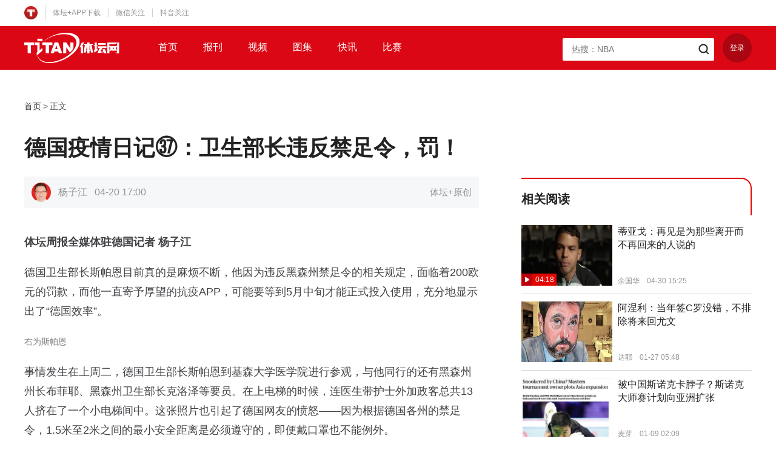

--- FILE ---
content_type: text/html
request_url: https://www.ttplus.cn/publish/app/data/2020/04/20/314839/os_news.html
body_size: 5072
content:
<!doctype html>
<html lang="zh">
<head>
<meta charset="UTF-8">
<meta name="keywords" content="体坛加,体坛+,疫情,德甲">
<meta name="description" content="体坛加,体坛+,杨子江,疫情,德甲,德国疫情日记㊲：卫生部长违反禁足令，罚！,,足球,国际足球,德甲,,德国卫生部长斯帕恩因违反黑森州禁足令的规定，面临200欧元罚款。">
<title>德国疫情日记㊲：卫生部长违反禁足令，罚！</title>
<script>        (function(){            if(/Android|webOS|iPhone|iPod|BlackBerry/i.test(navigator.userAgent)) {                console.log('phone');                replaceUrl('os_news.html','share1.html');                replaceUrl('os_pic.html','multi_pic.html');                replaceUrl('os_video.html','video.html');                var url=location.href;                if(url.indexOf('qupaivideo')>-1){                    url= url.replace('_os.html','.html');                    url= url.replace(location.host,'resource.ttplus.cn');                    location.href=url;                }            }            function replaceUrl(oldFile,newFile){                var url=location.href;                if(url.indexOf(oldFile)>-1){                    var index=url.indexOf(oldFile);                    url=url.substring(0,index)+newFile;                    url= url.replace(location.host,'resource.ttplus.cn');                    location.href=url;                }            }        })()    </script>
<link rel="stylesheet" href="https://resource.ttplus.cn/h5/ttplus-gw5.1/css/reset.css">
<link rel="stylesheet" href="https://resource.ttplus.cn/h5/ttplus-gw5.1/css/styles.css">
</head>
<body>
<div class="page" id="page">
<div class="top" id="top">
<div class="top-inner clearfix">
<div class="top-left">
<div class="top-logo">
<img src="https://resource.ttplus.cn/h5/ttplus-gw5.1/images/logo_tt.png">
</div>
<ul class="top-menu">
<li> <a href="javascript:;">体坛+APP下载</a>
<div class="top-qrcode">
<img src="https://resource.ttplus.cn/h5/ttplus-gw5.1/images/qrcode-download.png" class="top-qrcode-img">
<p class="top-qrcode-text">扫一扫</p>
<p class="top-qrcode-text">下载体坛+App</p>
</div> </li>
<li> <a href="javascript:;">微信关注</a>
<div class="top-code top-weixin">
<div class="top-weixin-item">
<img src="https://resource.ttplus.cn/h5/ttplus-gw5.1/images/qrcode-weixin.png" class="top-qrcode-img">
<p>体坛早班车</p>
<p>微信公众号</p>
</div>
<div class="top-weixin-item">
<img src="https://resource.ttplus.cn/h5/ttplus-gw5.1/images/zhoubao_code.png" class="top-qrcode-img">
<p>体坛周报</p>
<p>微信公众号</p>
</div>
</div> </li>
<li> <a href="https://weibo.com/ttplussports">抖音关注</a>
<div class="top-code top-douyin">
<img src="https://resource.ttplus.cn/h5/ttplus-gw5.1/images/douyin_code.png">
</div> </li>
</ul>
</div>
</div>
</div>
<div class="header-outer">
<div class="header" id="header">
<div class="header-inner clearfix"> <a href="/" class="logo"><img src="https://resource.ttplus.cn/h5/ttplus-gw5.1/images/logo_titanw.png"></a>
<ul class="nav">
<li> <a href="/day.html">首页</a> </li>
<li> <a href="/newspaper.html">报刊</a> </li>
<li> <a href="/video.html">视频</a> </li>
<li> <a href="/pic.html">图集</a> </li>
<li> <a href="/quick.html">快讯</a> </li>
<li> <a href="/match-soccer.html">比赛</a> </li>
</ul>
<div class="header-right">
<div class="searchBox clearfix">
<input type="text" name="keywords" class="searchBox-input" id="searchBox-input" autocomplete="off" placeholder=""> <button type="button" class="searchBox-button" id="searchBox-button"></button>
<ul class="hotSearch" id="hotSearch"></ul>
</div>
<div id="loginLogout">
</div>
</div>
</div>
</div>
</div>
<div class="detailContent clearfix">
<ul class="crumb clearfix">
<li><a href="/">首页</a></li>
<li>&gt;</li>
<li><span>正文</span></li>
</ul>
<h1 class="article-title">德国疫情日记㊲：卫生部长违反禁足令，罚！</h1>
<div class="detailMain">
<div class="articleBox">
<div class="articleBox-hd">
<div class="articleBox-ifo clearfix">
<div class="articleBox-avatar">
<img src="https://resource.ttplus.cn/editor/headphoto/3688b4aa-99b5-4d95-bc9d-14745f4693e3.jpg">
</div> <span class="articleBox-author">杨子江</span><span class="articleBox-time">04-20 17:00</span> <span class="articleBox-from">体坛+原创</span>
</div>
</div>
<div class="articleBox-bd">
<p style="text-align: left;"><strong>体坛周报全媒体驻德国记者 杨子江</strong></p>
<p style="text-align: left;">德国卫生部长斯帕恩目前真的是麻烦不断，他因为违反黑森州禁足令的相关规定，面临着200欧元的罚款，而他一直寄予厚望的抗疫APP，可能要等到5月中旬才能正式投入使用，充分地显示出了“德国效率”。</p>
<p style="text-align: center"></p>
<p style="white-space: normal;" class="image_memo"><span class="image_memo" style="display:block;color: gray;font-size:14px;width:100%;text-align:left;">右为斯帕恩</span></p>
<p style="text-align: left;">事情发生在上周二，德国卫生部长斯帕恩到基森大学医学院进行参观，与他同行的还有黑森州州长布菲耶、黑森州卫生部长克洛泽等要员。在上电梯的时候，连医生带护士外加政客总共13人挤在了一个小电梯间中。这张照片也引起了德国网友的愤怒——因为根据德国各州的禁足令，1.5米至2米之间的最小安全距离是必须遵守的，即便戴口罩也不能例外。</p>
<p style="text-align: left;">德国的政客批评斯帕恩的行为树立了一个错误的典型。此后斯帕恩在推特上承认了自己的错误：“是的，批评是对的。即便戴口罩，也应该保持距离。下次遇到这种情况，最好的办法是走楼梯。”可问题是，即便戴了口罩，他戴得也不对——德国电视二台发了一段视频，视频中非常明显，斯帕恩两次在人群中摘下自己的口罩，但两次又都戴错了，口罩对德国卫生部长来说，可能完全没有起到相关的作用。</p>
<p style="text-align: center;"><iframe height="198" width="340" src="https://player.youku.com/embed/XNDYzODQxMzc4OA==" frameborder="0"></iframe></p>
<p style="text-align: left;">此外，由于明显违反了黑森州的禁足令，基森警方已经立案，有可能对斯帕恩处以200-1000欧元的罚款（约合1500-7500人民币），这是最基本的罚款数额，不可能对斯帕恩有什么特例。斯帕恩2018年成为德国的卫生部长，早在2017年12月22日，他就与自己的同性伙伴冯科举行了婚礼，后者是一名记者。</p>
<p style="text-align: left;">最近这段时间斯帕恩可能真是忙晕了头了，上周五他对外宣布，人们一直寄予厚望的抗疫APP最早要在5月中旬才能投入使用，而他复活节前说这软件两周之内就能开发完成，复活节后人们就能使用。如今，所有人都被放了鸽子。</p>
<p style="text-align: left;">5月中旬？5月中旬德国的疫情高峰可能都结束了，这款软件再次说明了什么是德国效率。也难怪网友评价说，难道斯帕恩又在建一座柏林新机场吗？柏林新机场于2006年动工，计划2011年启用，结果由于各种各样的原因到现在都未竣工，因此当中国的大兴机场迅速完工之后，德国网友一片酸爽。</p>
<p style="text-align: left;">抗疫APP成了柏林新机场工程？对此斯帕恩解释说：“这个APP必须满足三个不同的要求，那就是数据安全、数据保护以及遏制疫情传播。”而这三组数据是由三个不同的部门来负责的：德国联邦信息安全办公室负责数据安全，罗伯特·科赫研究所负责疫情方面的资料，而数据保护监管人则负责数据的保护。如今只能说，三方面协调工作没能做到事半功倍，而是增加了很多麻烦，但这就是德国。</p>
<p style="text-align: left;">设想很美好：如果有使用这款软件的人检测结果呈阳性，那么几天之内，德国卫生部门就可以快速追踪到其密切接触者。这样的应用程序其实在奥地利与挪威已经在使用中了，德国的软件却要到5月份才能姗姗到来。4月16日，欧盟委员会建议使用一个可对联系人进行跟踪的工具箱，让这些APP能在欧盟境内的跨国家使用，谷歌和苹果公司也在力求做到这点，但无奈软件开发方面德国太不给力了。</p>
</div>
<div class="articleBox-ft">
<div class="articleBox-labelList clearfix"> <a href="/search.html?keywords=疫情" target="_blank">疫情</a> <a href="/search.html?keywords=德甲" target="_blank">德甲</a>
</div>
</div>
</div>
<div class="cmt">
<h3 class="cmt-tit">热门评论</h3>
<div class="cmt-list" id="hotCmt">
</div>
</div>
<div class="cmt">
<h3 class="cmt-tit">全部评论</h3>
<div class="cmt-list" id="allCmt">
</div>
<div class="cmt-moreBox" style="display: none" id="cmt-moreBox">
<a id="cmtMore" href="javascript:;">查看更多</a>
</div>
</div>
</div>
<div class="detailSidebar">
<div id="js-news-detail-ad"></div>
<div class="newsPanel">
<div class="newsPanel-hd clearfix">
<h3 class="newsPanel-tit">相关阅读</h3>
</div>
<div class="newsPanel-bd">
<div class="sideNewsList" id="sideNewsList">
</div>
</div>
</div>
<div class="side-author">
<div class="side-author-hd">
<div class="side-author-avatar">
<img src="https://resource.ttplus.cn/editor/headphoto/3688b4aa-99b5-4d95-bc9d-14745f4693e3.jpg">
</div>
<h3 class="side-author-name">杨子江</h3>
<p class="side-author-work">体坛传媒驻德国记者</p>
</div>
<div class="side-author-bd">
<div class="sideNewsList" id="authorArticle">
</div>
</div>
</div>
<div class="side-intr" id="side-intr">
<h3 class="side-intr-hd"><i></i><span>权威源自专业</span></h3>
<div class="side-intr-bd">
<p>“体坛+”是体坛传媒集团旗下《体坛周报》及诸多体育类杂志的唯一新媒体平台。 平台汇集权威的一手体育资讯以及国内外顶尖资深体育媒体人的深度观点， 是一款移动互联网时代体育垂直领域的精品阅读应用。</p>
<img src="https://resource.ttplus.cn/h5/ttplus-gw5.1/images/pic_down_code.png">
</div>
</div>
</div>
</div>
<div class="footer" id="footer">
<div class="container">
<div class="productsBox">
<h3 class="productsBox-hd">体坛传媒旗下子产品</h3>
<div class="productsBox-bd"> <a href="javascript:;"> <img src="http://resource.ttplus.cn/h5/ttplus-gw5.1/images/product/bottom_logo_01.png"> </a> <a href="/newspaper.html"> <img src="http://resource.ttplus.cn/h5/ttplus-gw5.1/images/product/bottom_logo_02.png"> </a> <a href="/newspaper.html"> <img src="http://resource.ttplus.cn/h5/ttplus-gw5.1/images/product/bottom_logo_03.png"> </a> <a href="/newspaper.html"> <img src="http://resource.ttplus.cn/h5/ttplus-gw5.1/images/product/bottom_logo_04.png"> </a> <a href="/newspaper.html"> <img src="http://resource.ttplus.cn/h5/ttplus-gw5.1/images/product/bottom_logo_05.png"> </a> <a href="/newspaper.html"> <img src="http://resource.ttplus.cn/h5/ttplus-gw5.1/images/product/bottom_logo_06.png"> </a> <a href="/newspaper.html"> <img src="http://resource.ttplus.cn/h5/ttplus-gw5.1/images/product/bottom_logo_07.png"> </a> <a href="/newspaper.html"> <img src="http://resource.ttplus.cn/h5/ttplus-gw5.1/images/product/bottom_logo_08.png"> </a> <a href="/newspaper.html"> <img src="http://resource.ttplus.cn/h5/ttplus-gw5.1/images/product/bottom_logo_09.png"> </a> <a href="/newspaper.html"> <img src="http://resource.ttplus.cn/h5/ttplus-gw5.1/images/product/bottom_logo_10.png"> </a> <a href="/newspaper.html"> <img src="http://resource.ttplus.cn/h5/ttplus-gw5.1/images/product/bottom_logo_11.png"> </a> <a href="/newspaper.html"> <img src="http://resource.ttplus.cn/h5/ttplus-gw5.1/images/product/bottom_logo_12.png"> </a>
</div>
</div>
</div>
<div class="footer-bottom">
<div class="container">
<div class="friendlyLink clearfix" id="friendlyLink">
</div>
<div class="copyrightBox" id="copyrightBox">
</div>
</div>
</div> <a href="javascript:;" id="scrollToTop"></a>
</div>
</div>
<script src="https://resource.ttplus.cn/h5/ttplus-gw5.1/js/libs/jquery-1.8.2.min.js"></script>
<script src="https://resource.ttplus.cn/h5/ttplus-gw5.1/js/libs/qrcode.min.js"></script><!--[if lt IE 10]><script src="https://resource.ttplus.cn/h5/ttplus-gw5.1/js/libs/jquery.xdomainrequest.min.js"></script><![endif]-->
<script src="https://resource.ttplus.cn/h5/ttplus-gw5.1/js/common.js"></script>
<script src="https://resource.ttplus.cn/h5/ttplus-gw5.1/js/login.js"></script>
<script src="https://resource.ttplus.cn/h5/ttplus-gw5.1/js/GifPlayer.js"></script>
<script src="https://resource.ttplus.cn/h5/ttplus-gw5.1/js/libs/jquery-scrolltofixed-min.js"></script>
<script src="https://resource.ttplus.cn/h5/ttplus-gw5.1/js/libs/jquery.gotoTop.js"></script>
<script src="https://resource.ttplus.cn/h5/ttplus-gw5.1/js/logs.js"></script>
<script>    $(function () {        $('#scrollToTop').gotoTop({position: false});        hotSearchInt('product');        partnersInit('product');        commentsInit('product','314839');        relationNewsInit('product','314839');        authorArticleInit('product','6bc5130e-1218-43d5-ab63-16b2f123bce4');        $('#side-intr').scrollToFixed({            marginTop: 90,            zIndex: -100,            limit: function() {                var limit = $('#footer').offset().top - $('#side-intr').outerHeight(true) - 10;                return limit;            }        });        $('#header').scrollToFixed({            marginTop: 0,            zIndex: 1002,            limit: function() {            }        });    });</script>
<script>    //加载广告    loadNewsDetailAd(314839);</script>
<script>    $(function () {        logs(314839);//统计    })</script>
<script>    var _hmt = _hmt || [];    (function() {        var hm = document.createElement("script");        hm.src = "https://hm.baidu.com/hm.js?d1a8b92d4a5a263cd2eb193286a4e673";        var s = document.getElementsByTagName("script")[0];        s.parentNode.insertBefore(hm, s);    })();</script>
<script>    //百度的自动推送代码    (function(){        var bp = document.createElement('script');        var curProtocol = window.location.protocol.split(':')[0];        if (curProtocol === 'https') {            bp.src = 'https://zz.bdstatic.com/linksubmit/push.js';        }        else {            bp.src = 'http://push.zhanzhang.baidu.com/push.js';        }        var s = document.getElementsByTagName("script")[0];        s.parentNode.insertBefore(bp, s);    })();</script>
</body>
</html>

--- FILE ---
content_type: application/javascript
request_url: https://log.mmstat.com/eg.js?t=1768818662861
body_size: -99
content:
window.goldlog=(window.goldlog||{});goldlog.Etag="5vX0IUpUD1sCARLbVe9sMcQX";goldlog.stag=1;

--- FILE ---
content_type: text/javascript
request_url: https://resource.ttplus.cn/h5/ttplus-gw5.1/js/common.js
body_size: 5726
content:
Date.prototype.format = function (format) {
    var o = {
        "M+": this.getMonth() + 1,
        "d+": this.getDate(),
        "h+": this.getHours(),
        "m+": this.getMinutes(),
        "s+": this.getSeconds(),
        "q+": Math.floor((this.getMonth() + 3) / 3),
        "S": this.getMilliseconds()
    };

    if (/(y+)/.test(format)) {
        format = format.replace(RegExp.$1, (this.getFullYear() + "").substr(4 - RegExp.$1.length));
    }

    for (var k in o) {
        if (new RegExp("(" + k + ")").test(format)) {
            format = format.replace(RegExp.$1, RegExp.$1.length == 1 ? o[k] : ("00" + o[k]).substr(("" + o[k]).length));
        }
    }
    return format;
};
function parseTime(time, cFormat) {
    if (arguments.length === 0) {
        return null;
    }

    if ((time + '').length === 10) {
        time = +time * 1000;
    }

    var format = cFormat || '{y}-{m}-{d} {h}:{i}:{s}';
    var date;
    if (typeof time === 'object') {
        date = time;
    } else {
        date = new Date(parseInt(time));
    }
    var formatObj = {
        y: date.getFullYear(),
        m: date.getMonth() + 1,
        d: date.getDate(),
        h: date.getHours(),
        i: date.getMinutes(),
        s: date.getSeconds(),
        a: date.getDay()
    };
    var time_str = format.replace(/{(y|m|d|h|i|s|a)+}/g, function (result, key) {
        var value = formatObj[key];
        if (key === 'a') return ['日', '一', '二', '三', '四', '五', '六'][value];
        if (result.length > 0 && value < 10) {
            value = '0' + value;
        }
        return value || 0;
    });
    return time_str;
}
function timeAfter(time,time2){
    var date=new Date(time);
    var matchDate=new Date(date.getFullYear(),date.getMonth(),date.getDate());
    var now=new Date(time2);
    var nowDate=new Date(now.getFullYear(),now.getMonth(),now.getDate());
    var s=Math.ceil((matchDate.getTime()-nowDate.getTime())/(3600*1000*24));
    return s;
}
function setCookie(name, value) {
    var Days = 30;
    var exp = new Date();
    exp.setTime(exp.getTime() + Days * 24 * 60 * 60 * 1000);
    document.cookie = name + "=" + encodeURI(value) + ";expires=" + exp.toGMTString();
}

function getCookie(name) {
    var arr, reg = new RegExp("(^| )" + name + "=([^;]*)(;|$)");
    if (arr = document.cookie.match(reg))
        return decodeURI(arr[2]);
    else
        return null;
}
function isRealNum(val) {
    if (val === ''|| val == null) {
        return false;
    }
    if (!isNaN(val)) {
        return true;
    } else {
        return false;
    }
}
// 获取参数
function getQueryString(name) {
    var url = document.location.toString();
    var arrObj = url.split('?');

    if (arrObj.length > 1) {
        var arrPara = arrObj[1].split('&');
        var arr;

        for (var i = 0; i < arrPara.length; i++) {
            arr = arrPara[i].split('=');

            if (arr != null && arr[0] === name) {
                return decodeURIComponent(arr[1]);
            }
        }
        return '';
    } else {
        return '';
    }
}
if (typeof Object.assign !== 'function') {
    Object.assign = function(target) {
        'use strict';
        if (target == null) {
            throw new TypeError('Cannot convert undefined or null to object');
        }

        target = Object(target);
        for (var index = 1; index < arguments.length; index++) {
            var source = arguments[index];
            if (source != null) {
                for (var key in source) {
                    if (Object.prototype.hasOwnProperty.call(source, key)) {
                        target[key] = source[key];
                    }
                }
            }
        }
        return target;
    };
}
/**
 * 热搜排行
 */
function hotSearchInt(env) {
    var baseUrl = '';
    if (env == 'local') {
        baseUrl = 'http://localhost:8080/ttj-app';
    } else if (env == "dev") {
        baseUrl = location.protocol + '//apidev.ttplus.cn'
    } else {
        baseUrl = location.protocol + '//api.ttplus.cn'
    }
    var webBaseUrl = location.protocol + '//' + location.host + '/';
    if (location.host == 'resourcedev.ttplus.cn') {
        webBaseUrl = 'http://wwwdev.ttplus.cn';
    } else if (location.host == 'resource.ttplus.cn') {
        webBaseUrl = 'http://www.ttplus.cn';
    }
    $.ajax({
        type: 'POST',
        url: baseUrl + "/hot_search/list",
        dataType: 'json',
        /*jsonpCallback: "callback_hot_word",*/
        /*async: false,*/
        success: function (result) {//返回的json数据
            if (result.type == "success") {
                if (result.content.list.length > 0) {
                    var str = renderHotKeyWord(result);
                    $('#hotSearch').html(str);
                    $('#searchBox-input').attr('placeholder', '热搜：' + result.content.list[0].title);
                    $('#searchBox-input').attr('data-keywords', result.content.list[0].words);
                    $('#searchBox-input').attr('data-rule', result.content.list[0].rule);
                    var side_search_list_elem = $('#side-search-list');
                    if (side_search_list_elem.length > 0) {
                        side_search_list_elem.html(str);
                    }
                }


            }

        },
        error: function (xhr, type) {
            // 即使加载出错，也得重置
        },
        timeout: 3000
    });
    //导航条上的搜索
    $('#searchBox-input').on('keydown', function (e) {
        if (e.key == 'Enter') {
            search();
        }
    });
    $('#searchBox-button').on('click', function (e) {
        search();
    });

    function search() {
        var keyword = $('#searchBox-input').val().trim();
        var rule = 'or';
        if (keyword == '') {
            keyword = $('#searchBox-input').attr('data-keywords');
            rule = $('#searchBox-input').attr('data-rule');
        }
        location.href = webBaseUrl + "search.html?keywords=" + keyword + '&rule=' + rule;
    }

    function renderHotKeyWord(data) {
        var str = '';
        for (var i in data.content.list) {
            var commentItem = data.content.list[i];
            var keyword = commentItem.words;
            var rule = commentItem.rule;
            var title = commentItem.title;
            if (i <= 2) {
                str += '<li><a href="' + webBaseUrl + 'search.html?keywords=' + keyword + '&rule=' + rule + '"><span class="hotSearch-num hotSearch-num__' + (parseInt(i) + 1) + '">' + (parseInt(i) + 1) + '</span>' + title + '</a></li>';
            } else {
                str += '<li><a href="' + webBaseUrl + 'search.html?keywords=' + keyword + '&rule=' + rule + '"><span class="hotSearch-num">' + (parseInt(i) + 1) + '</span>' + title + '</a></li>';
            }
        }
        return str;
    }
}

/**
 * 热门评论
 * @param id 新闻、视频、图集id
 */
function commentsInit(env, id) {
    var baseUrl = '';
    if (env == 'local') {
        baseUrl = 'http://localhost:8080/ttj-app';
    } else if (env == "dev") {
        baseUrl = location.protocol + '//apidev.ttplus.cn'
    } else {
        baseUrl = location.protocol + '//api.ttplus.cn'
    }
    var url = baseUrl + '/www/commpent/news/';
    //加载热门评论
    $.ajax({
        type: 'GET',  //这里用GET
        url: baseUrl + '/www/commpent/news/hot/' + id,
        dataType: 'jsonp',  //类型
        jsonp: 'callback', //jsonp回调参数，必需
        jsonpCallback: "callback_hot_commpents",
        async: false,
        success: function (result) {//返回的json数据
            if (result.content.comment && result.content.comment.length > 0) {
                var str = renderComments(result.content);
                $('#hotCmt').html(str);
            } else {
                $('#hotCmt').html('<p class="noCmt">暂无评论</p>');
            }

        },
        error: function (xhr, type) {

        },
        timeout: 3000
    });


    function renderComments(data) {
        var str = '';
        for (var i in data.comment) {
            var commentItem = data.comment[i];
            var time = (new Date(commentItem.time)).format('MM/dd hh:mm');
            if (commentItem.usericonurl == '') {
                commentItem.usericonurl = 'https://resource.ttplus.cn/user/headphoto/user_default_icon.png';
            }
            str += '<div class="cmt-item clearfix">\n' +
                '    <a href="javascript:;" class="cmt-item-left">\n' +
                '        <img src="' + commentItem.usericonurl + '"></a>\n' +
                '    <div class="cmt-item-right">\n' +
                '        <p class="cmt-item-name">' + commentItem.username + '</p>\n' +
                '        <p class="cmt-item-cnt">\n' + commentItem.content +
                '        </p>\n' +
                '        <p class="cmt-item-time">' + time + '</p>\n' +
                '    </div>\n' +
                '</div>';
        }
        return str;
    }

    //加载全部评论
    var pagenum = 0;
    $.ajax({
        type: 'GET',  //这里用GET
        url: url + id + "/0",
        dataType: 'jsonp',  //类型
        jsonp: 'callback', //jsonp回调参数，必需
        jsonpCallback: "callback_commpents",
        async: false,
        success: function (result) {//返回的json数据
            if (result.comment&&result.comment.length >0) {
                var str = renderComments(result);
                $('#allCmt').html(str);
            } else {
                $('#allCmt').html('<p class="noCmt">暂无评论</p>');
            }
            pagenum++;
            if (result.comment&&result.comment.length >= 10) {
                $('#cmt-moreBox').show();
            } else {
                $('#cmt-moreBox').hide();
            }

        },
        error: function (xhr, type) {
            $('#allCmt').html('<p class="noCmt">暂无评论</p>');
            $('#cmt-moreBox').hide();
        },
        timeout: 3000
    });

    $('#cmtMore').on('click', function () {
        $.ajax({
            type: 'GET',
            url: url + id + "/" + pagenum,
            dataType: 'jsonp',  //类型
            jsonp: 'callback', //jsonp回调参数，必需
            jsonpCallback: "callback_commpents",
            async: false,
            success: function (result) {
                if (result.comment&&result.comment.length != 0) {
                    var str = renderComments(result);
                    $('#allCmt').append(str);
                }
                pagenum++;
                if (result.comment && result.comment.length >= 10) {
                    $('#cmt-moreBox').show();
                } else {
                    $('#cmt-moreBox').hide();
                }

            },
            error: function (xhr, type) {
                $('#loadMoreBox').hide();
            },
            timeout: 3000
        });
    });
}

function renderSideNews(data) {
    var str = '';
    for (var i in data) {
        if (i <= 5) {
            var newsItem = data[i];
            var time = (new Date(newsItem.newstime)).format('MM-dd hh:mm');
            var thumbnail = newsItem.thumbnail;
            var shareurl = newsItem.shareurl.replace(/.*ttplus.cn/, '');
            var type = newsItem.type;
            var type_str = "";
            if (type == 2) {
                type_str = "新闻";//新闻
            } else if (type == 4) {
                type_str = '<span class="i-atlas">' + newsItem.picnum + '</span>';//图集
            } else if (type == 5) {
                var duration = newsItem.duration;
                if (duration && duration != "") {
                    duration = parseInt(duration);
                    var fen = parseInt((duration / 60));
                    var miao = (duration % 60);
                    if (fen < 10) {
                        fen = '0' + fen;
                    }
                    if (miao < 10) {
                        miao = '0' + miao;
                    }
                    type_str = '<span class="i-video">' + fen + ':' + miao + '</span>';
                }

            } else if (type == 8) {
                type_str = "";//推广
            }
            var time = (new Date(newsItem.newstime)).format('MM-dd hh:mm');
            str += '<a href="' + shareurl + '" class="side-news clearfix">\n' +
                '    <div class="side-news-left">\n' +
                '        <img src="' + thumbnail + '">\n' + type_str +
                '    </div>\n' +
                '    <div class="side-news-right">\n' +
                '        <h3>' + newsItem.title + '</h3>\n' +
                '        <p><span>' + newsItem.authorName + '</span>&nbsp;&nbsp;&nbsp;&nbsp;<span>' + time + '</span></p>\n' +
                '    </div>\n' +
                '</a>';
        }
    }
    return str;

}

/**
 * 相关新闻
 */
function relationNewsInit(env, news_id) {
    //加载相关新闻
    var baseUrl = '';
    if (env == 'local') {
        baseUrl = 'http://localhost:8080/ttj-app';
    } else if (env == "dev") {
        baseUrl = location.protocol + '//apidev.ttplus.cn'
    } else {
        baseUrl = location.protocol + '//api.ttplus.cn'
    }
    $.ajax({
        type: 'GET',  //这里用GET
        url: baseUrl + "/www/relation_news_www?newsid=" + news_id,
        dataType: 'jsonp',  //类型
        jsonp: 'callback', //jsonp回调参数，必需
        jsonpCallback: "callback_relation_news",
        async: false,
        success: function (result) {//返回的json数据
            if (result.type == "success") {
                var str = renderSideNews(result.content);
                $('#sideNewsList').html(str);
            }

        },
        error: function (xhr, type) {
            // 即使加载出错，也得重置
        },
        timeout: 3000
    });
}

function authorArticleInit(env, editor_id) {
    //加载订阅相关
    var baseUrl = '';
    if (env == 'local') {
        baseUrl = 'http://localhost:8080/ttj-app';
    } else if (env == "dev") {
        baseUrl = location.protocol + '//apidev.ttplus.cn'
    } else {
        baseUrl = location.protocol + '//api.ttplus.cn'
    }
    $.ajax({
        type: 'GET',  //这里用GET
        url: baseUrl + "/www/newsByEditorid?editorid=" + editor_id + "&pagenum=0",
        dataType: 'jsonp',  //类型
        jsonp: 'callback', //jsonp回调参数，必需
        jsonpCallback: "callback_subscribe_news",
        async: false,
        success: function (result) {//返回的json数据
            //$('#news-list-title').show();
            if (result.type == "success") {
                var str = renderSideNews(result.content.newsdatas);
                $('#authorArticle').html(str);
            }

        },
        error: function (xhr, type) {

        },
        timeout: 3000
    });
}

function hotVideoInit(env, notSide) {
    var baseUrl = '';
    if (env == 'local') {
        baseUrl = 'http://localhost:8080/ttj-app';
    } else if (env == "dev") {
        baseUrl = location.protocol + '//apidev.ttplus.cn'
    } else {
        baseUrl = location.protocol + '//api.ttplus.cn'
    }
    $.ajax({
        type: 'GET',  //这里用GET
        url: baseUrl + "/www/hotVideos",
        dataType: 'jsonp',  //类型
        jsonp: 'callback', //jsonp回调参数，必需
        jsonpCallback: "callback_hot_videos",
        async: false,
        success: function (result) {//返回的json数据
            $('#news-list-title').show();
            if (result.type == "success") {
                if (notSide) {
                    var str = renderHotVideo(result.content);
                    $('#hotVideoList').html(str);
                } else {
                    var str = renderSideNews(result.content);
                    $('#hotVideos').html(str);
                }

            }

        },
        error: function (xhr, type) {
            // 即使加载出错，也得重置
        },
        timeout: 3000
    });
}

function renderHotVideo(data) {
    var str = '';
    for (var i in data) {
        if (i <= 3) {
            var newsItem = data[i];
            var thumbnail = newsItem.thumbnail;
            var shareurl = newsItem.shareurl.replace(/.*ttplus.cn/, '');
            str += '<a href="' + shareurl + '" class="pic-item clearfix">\n' +
                '    <div class="pic-item-pic">\n' +
                '        <img src="' + thumbnail + '">\n' +
                '        <div class="pic-item-play"></div>\n' +
                '    </div>\n' +
                '    <h3 class="pic-item-tit">' + newsItem.title + '</h3>\n' +
                '</a>';
        }
    }
    return str;
}

/**
 * 相关新闻
 * @param id
 */
function relationAtlasInit(env, id) {
    //加载相关新闻
    var baseUrl = '';
    if (env == 'local') {
        baseUrl = 'http://localhost:8080/ttj-app';
    } else if (env == "dev") {
        baseUrl = location.protocol + '//apidev.ttplus.cn'
    } else {
        baseUrl = location.protocol + '//api.ttplus.cn'
    }
    $.ajax({
        type: 'GET',  //这里用GET
        url: baseUrl + "/www/relation_pic_www?newsid=" + id,
        dataType: 'jsonp',  //类型
        jsonp: 'callback', //jsonp回调参数，必需
        jsonpCallback: "callback_relation_news",
        async: false,
        success: function (result) {//返回的json数据
            if (result.type == "success") {
                var str = renderRelationNews(result.content);
                $('#side-atlasList').html(str);
            }

        },
        error: function (xhr, type) {
            // 即使加载出错，也得重置
        },
        timeout: 3000
    });

    function renderRelationNews(data) {
        var str = '';
        for (var i in data) {
            if (i <= 5) {
                var newsItem = data[i];
                var shorttitle = newsItem.shorttitle;
                var shareurl = newsItem.shareurl.replace(/.*ttplus.cn/, '');
                var imageurl = newsItem.imgurl;
                var picnum = newsItem.picnum;
                str += '<a href="' + shareurl + '" class="side-atlas clearfix">\n' +
                    '    <div class="side-atlas-pic">\n' +
                    '        <img src="' + imageurl + '">\n' +
                    '        <span class="i-atlas">' + picnum + '</span>\n' +
                    '    </div>\n' +
                    '    <h3 class="side-atlas-tit">' + shorttitle + '</h3>\n' +
                    '</a>';
            }
        }
        return str;

    }

}

/**
 * 合作伙伴,友情链接
 */
function partnersInit(env) {
    var baseUrl = '';
    if (env == 'local') {
        baseUrl = 'http://localhost:8080/ttj-app';
    } else if (env == "dev") {
        baseUrl = location.protocol + '//apidev.ttplus.cn'
    } else {
        baseUrl = location.protocol + '//api.ttplus.cn'
    }
    $.ajax({
        type: 'GET',  //这里用GET
        url: baseUrl + "/www/findCoopAndLink",
        dataType: 'jsonp',  //类型
        jsonp: 'callback', //jsonp回调参数，必需*/
        jsonpCallback: "callback_coop_link",
        async: false,
        success: function (result) {//返回的json数据
            if (result.type == "success") {
                var coopStr = renderCoops(result);
                var linkStr = renderLink(result);
                $('#partners').html(coopStr);
                $('#friendlyLink').html(linkStr);
            }

        },
        error: function (xhr, type) {
            // 即使加载出错，也得重置
        },
        timeout: 3000
    });

    function renderCoops(data) {
        var str = '';
        for (var i in data.content.coops) {
            var commentItem = data.content.coops[i];
            var linkAddress = commentItem.linkAddress;
            var imagePath = commentItem.imagePath;
            var names = commentItem.names;
            str += '<a href="' + linkAddress + '" class="partnersItem" target="_blank">';
            str += '<img src="' + imagePath + '">';
            str += '<p>' + names + '</p>';
            str += '</a>';
        }
        return str;
    }

    function renderLink(data) {
        var str = '';
        for (var i in data.content.links) {
            var commentItem = data.content.links[i];
            var linkAddress = commentItem.linkAddress;
            var names = commentItem.names;
            str += '<a href="' + linkAddress + '" target="_blank">' + names + '</a>';
            str += '</a>';
        }
        return str;
    }

    var year = new Date().getFullYear();
    if (location.host == 'www.titan24.com' || location.host.indexOf('titan24.com') !== -1) {
        var copyright = '<p class="copyright">Copyright &copy; 2008-' + year + ' Titan24.com 版权所有&nbsp;&nbsp;&nbsp;&nbsp;不得转载 增值电信业务经营许可证： <a href="http://beian.miit.gov.cn" target="_blank">湘B2-20090063</a> 互联网出版许可证：新出网证（湘）字015号</p>\n' +
            '<p class="copyright">\n' +
            '    <a target="_blank" href="http://www.beian.gov.cn/portal/registerSystemInfo?recordcode=11010102002765"><img src="https://resource.ttplus.cn/h5/ttplus-gw5.1/images/jga.png"><span>京公网安备 11010102002765号</span></a>\n' +
            '</p>';
        $('#copyrightBox').html(copyright);
    } else {
        var copyright = '<p class="copyright">Copyright &copy; 2008-' + year + ' Ttplus.cn 版权所有&nbsp;&nbsp;&nbsp;&nbsp;不得转载 增值电信业务经营许可证： <a href="http://beian.miit.gov.cn" target="_blank">湘B2-20090063</a> 互联网出版许可证：新出网证（湘）字015号</p>\n' +
            '<p class="copyright">\n' +
            '    <a href="http://beian.miit.gov.cn" target="_blank">湘B2-20090063-5</a>\n' +
            '</p>';
        //var copyright='<p class="copyright">湖南体坛加网络有限公司版权所有&nbsp;&nbsp;&nbsp;&nbsp;<a href="http://www.miibeian.gov.cn/" target="_blank">湘B2-20090063-5</a>&nbsp;&nbsp;&nbsp;&nbsp;Copyright@2015-2018 Titan Plus Inc.,ltd, All Rights Reserved</p>';
        $('#copyrightBox').html(copyright);
    }
}

/**
 * 首页、搜索页中的加载更多
 */
function loadMoreNewsInit() {
    var canLoadMore = true;
    $('#loadMore').on('click', function (e) {
        if (e && e.preventDefault) {
            e.preventDefault();
        } else {
            window.event.returnValue = false;
        }

        if (canLoadMore) {
            var self = this;
            $(self).html('加载中...');
            var url = $(this).attr('href');
            canLoadMore = false;
            $.ajax({
                url: url,
                type: 'get',
                success: function (result) {
                    var html = $(result);
                    var items = html.find('.news-list-item');
                    $('#news-list').append(items);
                    if (items.length >= 10) {
                        var nextUrl = html.find('#loadMore').attr('href');
                        $(self).attr('href', nextUrl);
                        $(self).html('加载更多');
                        canLoadMore = true;
                    } else {
                        $(self).hide();
                        canLoadMore = false;
                    }

                }
            })
        }

    })
}
$(function () {
    //点击体坛传媒旗下子产品中的第一个图片显示下载体坛加APP
    $('.productsBox-bd>a:first-child').on('click',function () {
        if($('#downLoadMask').length==0){
            var str='<div class="mask" id="downLoadMask">\n' +
                '    <div class="pdfDialog">\n' +
                '        <h3 class="pdfDialog-tit">下载体坛+APP</h3>\n' +
                '        <p class="pdfDialog-p1">《体坛周报》全新阅读</p>\n' +
                '        <p class="pdfDialog-p1">每周一、周五早七点，电子版同步更新</p>\n' +
                '        <a href="javascript:;" class="pdfDialog-close"></a>\n' +
                '    </div>\n' +
                '</div>';
            $('body').append(str);
        }
        $('#downLoadMask').show();
        $('#downLoadMask .pdfDialog').show();
    });
    $('body').on('click','#downLoadMask', function (e) {
        if (e.target == document.getElementById('downLoadMask')) {
            $('#downLoadMask').remove();
        }
    });
    $('body').on('click', '#downLoadMask .pdfDialog-close',function () {
        $('#downLoadMask').remove();
    })
});
function myAlert(msg, submitText, cancelText, submitFunc, cancelFunc) {
    var id='dialog'+new Date().getTime();
    var str = '<div class="dialogWrap" id="'+id+'">\n' +
        '    <div class="dialog-mask"></div>\n' +
        '    <div class="dialog">\n' +
        '        <div class="dialog-bd">\n' +
        '            <div>' + msg + '</div>\n' +
        '        </div>\n' +
        '        <div class="dialog-ft clearfix">\n' +
        '            <a class="dialog-btn dialog-cancel" href="javascript:;">' + cancelText + '</a>\n' +
        '            <a class="dialog-btn dialog-submit" href="javascript:;">' + submitText + '</a>\n' +
        '\n' +
        '        </div>\n' +
        '    </div>\n' +
        '</div>';
    $('body').append(str);
    $('body').on('click','#'+id+' .dialog-submit',function () {
        if(submitFunc){
            submitFunc();
        }
        $('#'+id).remove();
    });
    $('body').on('click','#'+id+' .dialog-cancel',function () {
        if(cancelFunc){
            cancelFunc();
        }
        $('#'+id).remove();
    })
}
function getSoccerMatchStateText(match) {
    //【比赛状态】0:未开，1:上半场，2:中场，3:下半场，4:加时，-1:完场，-10取消，-11:待定，-12:腰斩，-13:中断，-14:推迟
    var text = '';
    if (!match) {
        return ''
    }
    switch (match.matchStatus) {
        case 0:
            text = '未开';
            break;
        case 1:
            text = '上半场';
            if (match.openTimeLong) {
                var num = (new Date()).getTime() - match.openTimeLong;
                var m = Math.floor(num / 1000 / 60);
                //var s = Math.floor(num / 1000 % 60);
                text = m + '′';
            }
            break;
        case 2:
            text = '中场';
            break;
        case 3:
            text = '下半场';
            if (match.openTimeLong) {
                var num = (new Date()).getTime() - match.openTimeLong;
                var m = Math.floor((num / 1000 / 60) + 45);
                //var s = Math.floor(num / 1000 % 60);
                text = m +'′';
            }
            break;
        case 4:
            text = '加时';
            break;
        case -1:
            text = '完场';
            break;
        case -10:
            text = '取消';
            break;
        case -11:
            text = '待定';
            break;
        case -12:
            text = '腰斩';
            break;
        case -13:
            text = '中断';
            break;
        case -14:
            text = '推迟';
            break;
    }
    return text;
}
/**
 * 加载新闻详情页广告
 * @param news_id
 */
function loadNewsDetailAd(news_id) {
    $.ajax({
        url: location.protocol+'//api.ttplus.cn/advertisement/info',
        type: 'post',
        data: {input_goal: 2, mobile_type: 3, news_id: news_id},
        dataType: 'json',
        success: function (result) {
            if (result.type == 'success') {
                if (result.content.news_details && result.content.news_details.imgurl) {
                    var news_details = result.content.news_details;
                    var str = '<div class="ad-tc">\n' +
                        '    <div class="ad-tc-hd"><h3>推荐</h3></div>\n' +
                        '    <a class="ad-tc-bd" href="' + news_details.url + '" target="_blank">\n' +
                        '        <img src="' + news_details.imgurl + '">\n' +
                        '        <p>' + (news_details.ad_title ? news_details.ad_title : '') + '</p>\n' +
                        '    </a>\n' +
                        '</div>';
                    $('#js-news-detail-ad').html(str);
                }
            }

        }
    })
}


--- FILE ---
content_type: application/javascript
request_url: https://log.mmstat.com/eg.js?t=1768818660029
body_size: 81
content:
window.goldlog=(window.goldlog||{});goldlog.Etag="5vX0IRD17wsCARLbVe9Kf6n8";goldlog.stag=2;